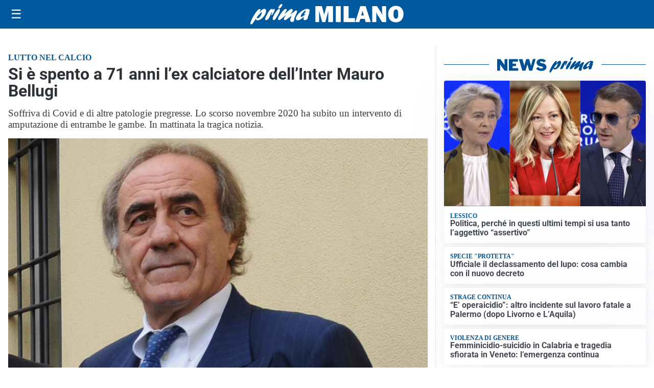

--- FILE ---
content_type: text/html; charset=utf8
request_url: https://primadituttomilano.it/media/my-theme/widgets/list-posts/sidebar-video-piu-visti.html?ts=29487942
body_size: 734
content:
<div class="widget-title"><span>Video più visti</span></div>
<div class="widget-sidebar-featured-poi-lista">
            
                    <article class="featured">
                <a href="https://primadituttomilano.it/cronaca/rapina-con-catena-coltello-e-cane-in-via-padova-due-arresti/">
                                            <figure><img width="480" height="300" src="https://primadituttomilano.it/media/2026/01/Progetto-senza-titolo-90-480x300.jpg" class="attachment-thumbnail size-thumbnail wp-post-image" alt="Rapina con catena, coltello e cane in via Padova: due arresti" loading="lazy" sizes="(max-width: 480px) 480px, (max-width: 1024px) 640px, 1280px" decoding="async" /></figure>
                                        <div class="post-meta">
                                                    <span class="lancio">il video dell'aggressione</span>
                                                <h3>Rapina con catena, coltello e cane in via Padova: due arresti</h3>
                    </div>
                </a>
            </article>
                    
                    <article class="compact">
                <a href="https://primadituttomilano.it/attualita/medici-e-medicina-i-primi-mille-giorni-che-determinano-la-salute-futura-e-le-nuove-frontiere-della-neonatologia/">
                    <div class="post-meta">
                                                    <span class="lancio">televisione</span>
                                                <h3>&#8220;Medici e Medicina&#8221;: i primi mille giorni che determinano la salute futura e le nuove frontiere della neonatologia</h3>
                    </div>
                </a>
            </article>
                    
                    <article class="compact">
                <a href="https://primadituttomilano.it/attualita/quando-la-solidarieta-diventa-aiuto-reale-il-numero-solidale-di-progetto-arca-a-sostegno-delle-famiglie-in-difficolta/">
                    <div class="post-meta">
                                                    <span class="lancio">Aiutare chi fatica</span>
                                                <h3>Quando la solidarietà diventa aiuto reale: il numero solidale di Progetto Arca a sostegno delle famiglie in difficoltà</h3>
                    </div>
                </a>
            </article>
            </div>

<div class="widget-footer"><a role="button" href="/multimedia/video/" class="outline widget-more-button">Altri video</a></div>